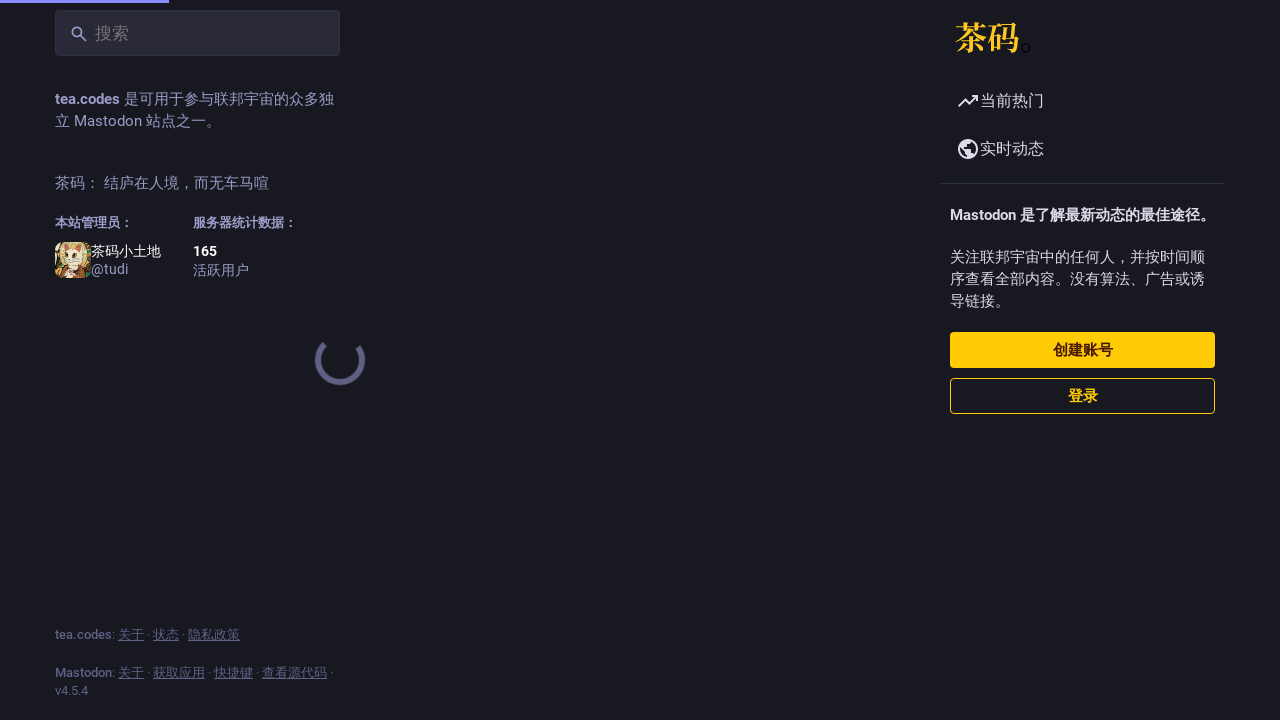

--- FILE ---
content_type: text/css; charset=utf-8
request_url: https://tea.codes/css/custom-0134a608.css
body_size: 1525
content:
:root {
--brand-color: #FFCB05;
--brand-foreground-color:#461901;
}

.navigation-panel__logo .logo {
  display: none;
}

.theme-default .navigation-panel__logo .column-link--logo {
color:#fff;
}
.navigation-panel__logo .column-link--logo {

margin-left: 10px;
  margin-top: 10px;
  display: inline-block;
  width: 160px;          /* 按实际需要改尺寸 */
  height: 40px;
  background-repeat: no-repeat;
  background-position: left center;
  background-size: contain;
  background-image: url("data:image/svg+xml;utf8,<svg xmlns='http://www.w3.org/2000/svg' viewBox='0 0 268 113'><g transform='matrix(7.67528,0,0,7.67528,-2070.18,-1654.67)'><g transform='matrix(12,0,0,12,269.894,226.554)'><path d='M0.535,-0.587C0.596,-0.436 0.725,-0.331 0.889,-0.269C0.896,-0.314 0.928,-0.366 0.979,-0.382L0.979,-0.397C0.825,-0.425 0.641,-0.486 0.551,-0.598C0.584,-0.601 0.596,-0.608 0.599,-0.621L0.421,-0.664C0.381,-0.527 0.203,-0.341 0.02,-0.248L0.025,-0.237C0.242,-0.3 0.443,-0.442 0.535,-0.587ZM0.608,-0.205L0.6,-0.197C0.666,-0.142 0.746,-0.055 0.78,0.023C0.903,0.087 0.965,-0.156 0.608,-0.205ZM0.415,-0.158L0.28,-0.227C0.247,-0.141 0.171,-0.028 0.082,0.041L0.09,0.053C0.212,0.01 0.316,-0.069 0.377,-0.145C0.401,-0.141 0.41,-0.147 0.415,-0.158ZM0.272,-0.719L0.042,-0.719L0.049,-0.69L0.272,-0.69L0.272,-0.58L0.291,-0.58C0.342,-0.58 0.387,-0.597 0.387,-0.606L0.387,-0.69L0.609,-0.69L0.609,-0.586L0.628,-0.586C0.683,-0.586 0.726,-0.601 0.726,-0.611L0.726,-0.69L0.937,-0.69C0.951,-0.69 0.962,-0.695 0.964,-0.706C0.926,-0.744 0.856,-0.8 0.856,-0.8L0.797,-0.719L0.726,-0.719L0.726,-0.805C0.752,-0.809 0.76,-0.819 0.761,-0.832L0.609,-0.845L0.609,-0.719L0.387,-0.719L0.387,-0.805C0.413,-0.809 0.42,-0.819 0.422,-0.832L0.272,-0.845L0.272,-0.719ZM0.674,-0.367L0.615,-0.292L0.565,-0.292L0.565,-0.385C0.586,-0.388 0.594,-0.395 0.596,-0.409L0.448,-0.422L0.448,-0.292L0.208,-0.292L0.216,-0.263L0.448,-0.263L0.448,-0.047C0.448,-0.036 0.443,-0.031 0.428,-0.031C0.409,-0.031 0.316,-0.038 0.316,-0.038L0.316,-0.024C0.363,-0.017 0.382,-0.004 0.396,0.012C0.41,0.029 0.415,0.055 0.417,0.09C0.547,0.079 0.565,0.037 0.565,-0.043L0.565,-0.263L0.752,-0.263C0.766,-0.263 0.776,-0.268 0.779,-0.279C0.739,-0.316 0.674,-0.367 0.674,-0.367Z' style='fill:rgb(255,200,31);fill-rule:nonzero;'/></g><g transform='matrix(12,0,0,12,281.894,226.554)'><path d='M0.719,-0.28L0.667,-0.204L0.412,-0.204L0.42,-0.175L0.787,-0.175C0.801,-0.175 0.81,-0.18 0.813,-0.191C0.779,-0.227 0.719,-0.28 0.719,-0.28ZM0.643,-0.673L0.503,-0.7C0.501,-0.628 0.484,-0.463 0.469,-0.371C0.456,-0.364 0.444,-0.356 0.435,-0.349L0.538,-0.287L0.578,-0.336L0.839,-0.336C0.83,-0.161 0.814,-0.054 0.789,-0.033C0.78,-0.026 0.772,-0.023 0.755,-0.023C0.734,-0.023 0.663,-0.028 0.619,-0.031L0.618,-0.017C0.66,-0.01 0.698,0.004 0.715,0.02C0.733,0.035 0.737,0.061 0.736,0.09C0.794,0.09 0.832,0.079 0.862,0.054C0.91,0.014 0.933,-0.101 0.942,-0.319C0.963,-0.322 0.976,-0.328 0.983,-0.336L0.884,-0.419L0.829,-0.364L0.823,-0.364C0.838,-0.481 0.852,-0.65 0.858,-0.742C0.878,-0.745 0.893,-0.752 0.9,-0.76L0.791,-0.843L0.747,-0.789L0.429,-0.789L0.438,-0.76L0.755,-0.76C0.748,-0.652 0.735,-0.492 0.718,-0.364L0.574,-0.364C0.587,-0.447 0.6,-0.575 0.606,-0.649C0.631,-0.649 0.64,-0.661 0.643,-0.673ZM0.214,-0.092L0.214,-0.416L0.301,-0.416L0.301,-0.092L0.214,-0.092ZM0.352,-0.821L0.293,-0.747L0.031,-0.747L0.039,-0.718L0.163,-0.718C0.14,-0.543 0.094,-0.345 0.023,-0.205L0.037,-0.196C0.065,-0.228 0.091,-0.261 0.115,-0.297L0.115,0.046L0.133,0.046C0.183,0.046 0.214,0.022 0.214,0.015L0.214,-0.063L0.301,-0.063L0.301,-0.002L0.318,-0.002C0.352,-0.002 0.402,-0.022 0.403,-0.029L0.403,-0.401C0.421,-0.405 0.435,-0.412 0.441,-0.42L0.34,-0.498L0.291,-0.445L0.227,-0.445L0.202,-0.455C0.238,-0.536 0.264,-0.624 0.281,-0.718L0.431,-0.718C0.445,-0.718 0.455,-0.723 0.458,-0.734C0.418,-0.77 0.352,-0.821 0.352,-0.821Z' style='fill:rgb(255,200,31);fill-rule:nonzero;'/></g><g transform='matrix(12,0,0,12,293.894,226.554)'><path d='M0.041,-0.059C0.041,0.019 0.105,0.083 0.183,0.083C0.261,0.083 0.324,0.019 0.324,-0.059C0.324,-0.137 0.261,-0.2 0.183,-0.2C0.105,-0.2 0.041,-0.137 0.041,-0.059ZM0.077,-0.059C0.077,-0.117 0.124,-0.164 0.183,-0.164C0.241,-0.164 0.288,-0.117 0.288,-0.059C0.288,-0.001 0.241,0.047 0.183,0.047C0.124,0.047 0.077,-0.001 0.077,-0.059Z' style='fill:currentColor;fill-rule:nonzero;'/></g></g></svg>");
}



/* 按钮背景色 */
.button {
font-weight:600;
background-color: #FFCB05;
color: #461901
}
.button:focus, .button:hover {
background-color: #ffdf20;
}
.button:active{
background-color: #efb100;
}

.theme-mastodon-light{
}
.theme-default .compose-form__actions .icon-button.active {
background-color: #FFCB05;
color: var(--background-color);
}
.theme-default .column-link.active {
color: #FFCB05;
}
.theme-default .admin-wrapper .sidebar ul .simple-navigation-active-leaf a {
color: #FFCB05;
}
.theme-default .simple_form .btn,
.theme-default .admin-wrapper .content__heading__tabs a.selected {
background-color: #FFCB05;
color: #461901
}
.theme-default .notification__filter-bar button.active::before,
.theme-default .notification__filter-bar a.active::before,
.theme-default .account__section-headline button.active::before,
.theme-default .account__section-headline a.active::before {

background-color: #FFCB05;
}
.theme-default .icon-with-badge__badge {
background-color: #FFCB05;
color: var(--background-color);
}
.theme-default .icon-with-badge__badge {
background:#fb2c36;
color:#fff;
}
.theme-default .button.button-tertiary {
color: var(--brand-color);
border-color: var(--brand-color);
}

.theme-default button.button-tertiary:active,
.theme-default .button.button-tertiary:focus,
.theme-default .button.button-tertiary:hover {
color:var(--brand-foreground-color);
background-color: var(--brand-color);
border-color: var(--brand-color);
}



--- FILE ---
content_type: text/javascript
request_url: https://tea.codes/packs/streaming-B6z2CW0Z.js
body_size: 2329
content:
import{g as $}from"./load_locale-Fyp848fa.js";import"./client-By3tlFYA.js";import{y as _,g as G,D as N}from"./index-TEHZzOO_.js";import{b9 as x,ba as R,bb as W,bc as j,bd as B,be as M,bf as P,bg as J,bh as D,bi as L,bj as A,bk as q,bl as I,bm as F,bn as H,bo as z,G as K,bp as Q,bq as U}from"./useSelectableClick-DmQ3tBVr.js";var d={},g={},w;function V(){if(w)return g;w=1,Object.defineProperty(g,"__esModule",{value:!0}),g.createBackoff=s;var t={exponential:function(a,l){return Math.floor(Math.random()*Math.pow(2,a)*l)},fibonacci:function(a,l){var e=1;if(a>e)for(var n=1,e=2,r=2;r<a;r++){var c=n+e;n=e,e=c}return Math.floor(Math.random()*e*l)}};function s(o,a){return new i(t[o],a)}function i(o,a){this.func=o,this.attempts=0,this.delay=typeof a.initialDelay<"u"?a.initialDelay:100}return i.prototype.backoff=function(){setTimeout(this.onReady,this.func(++this.attempts,this.delay))},g}const Y={},X=Object.freeze(Object.defineProperty({__proto__:null,default:Y},Symbol.toStringTag,{value:"Module"})),Z=_(X);var C;function ee(){if(C)return d;C=1,Object.defineProperty(d,"__esModule",{value:!0});var t=function(){function l(e,n){for(var r=0;r<n.length;r++){var c=n[r];c.enumerable=c.enumerable||!1,c.configurable=!0,"value"in c&&(c.writable=!0),Object.defineProperty(e,c.key,c)}}return function(e,n,r){return n&&l(e.prototype,n),r&&l(e,r),e}}();function s(l,e){if(!(l instanceof e))throw new TypeError("Cannot call a class as a function")}var i=V().createBackoff,o=typeof WebSocket<"u"?WebSocket:Z,a=function(){function l(e,n){var r=arguments.length>2&&arguments[2]!==void 0?arguments[2]:{};s(this,l),this.url=e,this.protocols=n,this.reconnectEnabled=!0,this.listeners={},this.backoff=i(r.backoff||"exponential",r),this.backoff.onReady=this.onBackoffReady.bind(this),(typeof r.connect>"u"||r.connect)&&this.open()}return t(l,[{key:"open",value:function(){var n=arguments.length>0&&arguments[0]!==void 0?arguments[0]:!1;this.isReconnect=n;var r=this.ws&&this.ws.binaryType;this.ws=new o(this.url,this.protocols),this.ws.onclose=this.onCloseCallback.bind(this),this.ws.onerror=this.onErrorCallback.bind(this),this.ws.onmessage=this.onMessageCallback.bind(this),this.ws.onopen=this.onOpenCallback.bind(this),r&&(this.ws.binaryType=r)}},{key:"onBackoffReady",value:function(n,r){this.open(!0)}},{key:"onCloseCallback",value:function(n){!this.isReconnect&&this.listeners.onclose&&this.listeners.onclose.apply(null,arguments),this.reconnectEnabled&&n.code<3e3&&this.backoff.backoff()}},{key:"onErrorCallback",value:function(){this.listeners.onerror&&this.listeners.onerror.apply(null,arguments)}},{key:"onMessageCallback",value:function(){this.listeners.onmessage&&this.listeners.onmessage.apply(null,arguments)}},{key:"onOpenCallback",value:function(){this.listeners.onopen&&this.listeners.onopen.apply(null,arguments),this.isReconnect&&this.listeners.onreconnect&&this.listeners.onreconnect.apply(null,arguments),this.isReconnect=!1}},{key:"close",value:function(n,r){typeof n>"u"&&(n=1e3),this.reconnectEnabled=!1,this.ws.close(n,r)}},{key:"send",value:function(n){this.ws.send(n)}},{key:"bufferedAmount",get:function(){return this.ws.bufferedAmount}},{key:"readyState",get:function(){return this.ws.readyState}},{key:"binaryType",get:function(){return this.ws.binaryType},set:function(n){this.ws.binaryType=n}},{key:"extensions",get:function(){return this.ws.extensions},set:function(n){this.ws.extensions=n}},{key:"protocol",get:function(){return this.ws.protocol},set:function(n){this.ws.protocol=n}},{key:"onclose",set:function(n){this.listeners.onclose=n},get:function(){return this.listeners.onclose}},{key:"onerror",set:function(n){this.listeners.onerror=n},get:function(){return this.listeners.onerror}},{key:"onmessage",set:function(n){this.listeners.onmessage=n},get:function(){return this.listeners.onmessage}},{key:"onopen",set:function(n){this.listeners.onopen=n},get:function(){return this.listeners.onopen}},{key:"onreconnect",set:function(n){this.listeners.onreconnect=n},get:function(){return this.listeners.onreconnect}}]),l}();return a.CONNECTING=o.CONNECTING,a.OPEN=o.OPEN,a.CLOSING=o.CLOSING,a.CLOSED=o.CLOSED,d.default=a,d}var te=ee();const k=G(te);let h;const p=[],b={},ne=t=>{p.push(t)},se=t=>{const s=p.indexOf(t);s!==-1&&p.splice(s,1)},E=({channelName:t,params:s,onConnect:i})=>{const o=v(t,s);b[o]=b[o]||0,b[o]===0&&h.send(JSON.stringify({type:"subscribe",stream:t,...s})),b[o]+=1,i()},T=({channelName:t,params:s,onDisconnect:i})=>{const o=v(t,s);b[o]=b[o]||1,b[o]===1&&h.readyState===k.OPEN&&h.send(JSON.stringify({type:"unsubscribe",stream:t,...s})),b[o]-=1,i()},oe={connected(){p.forEach(t=>E(t))},received(t){const{stream:s}=t;p.filter(({channelName:i,params:o})=>{const a=s[0];if(s.length===1)return i===a;const l=s[1];return["hashtag","hashtag:local"].includes(i)?i===a&&o.tag===l:i==="list"?i===a&&o.list===l:!1}).forEach(i=>{i.onReceive(t)})},disconnected(){p.forEach(t=>T(t))},reconnected(){}},v=(t,s)=>Object.keys(s).length===0?t:"".concat(t,"&").concat(Object.keys(s).map(i=>"".concat(i,"=").concat(s[i])).join("&")),ie=(t,s,i)=>(o,a)=>{const l=a().getIn(["meta","streaming_api_base_url"]),e=N(),{onConnect:n,onReceive:r,onDisconnect:c}=i(o,a);if(!e)throw new Error("Trying to connect to the streaming server but no access token is available.");if(!l.startsWith("ws")){const u=S(l,e,v(t,s),{connected(){n()},received(y){r(y)},disconnected(){c()},reconnected(){n()}});return()=>{u.close()}}const f={channelName:t,params:s,onConnect:n,onReceive:r,onDisconnect:c};return ne(f),h?h.readyState===k.OPEN&&E(f):h=S(l,e,"",oe),()=>{se(f),T(f)}},re=["update","delete","notification","conversation","filters_changed","announcement","announcement.delete","announcement.reaction"],ae=(t,s)=>{s({event:t.type,payload:t.data})},S=(t,s,i,{connected:o,received:a,disconnected:l,reconnected:e})=>{const n=i.split("&");if(i=n.shift(),t.startsWith("ws")){const c=new k("".concat(t,"/api/v1/streaming/?").concat(n.join("&")),s);return c.onopen=o,c.onmessage=f=>a(JSON.parse(f.data)),c.onclose=l,c.onreconnect=e,c}i=i.replace(/:/g,"/"),i.endsWith(":media")&&(i=i.replace("/media",""),n.push("only_media=true")),n.push("access_token=".concat(s));const r=new EventSource("".concat(t,"/api/v1/streaming/").concat(i,"?").concat(n.join("&")));return r.onopen=()=>{o()},re.forEach(c=>{r.addEventListener(c,f=>ae(f,a))}),r.onerror=l,r},O=t=>Math.floor(Math.random()*Math.floor(t)),m=(t,s,i={},o={})=>{const{messages:a}=$(),l=s.startsWith("public")||s.startsWith("hashtag");return ie(s,i,(e,n)=>{const r=n().getIn(["meta","locale"]);let c;const f=async u=>{await u(e,n),c=setTimeout(()=>f(u),2e4+O(2e4))};return{onConnect(){e(q(t)),c&&(clearTimeout(c),c=null),o.fillGaps&&e(o.fillGaps())},onDisconnect(){e(A({timeline:t})),o.fallback&&(c=setTimeout(()=>f(o.fallback),O(4e4)))},onReceive(u){switch(u.event){case"update":e(L(t,JSON.parse(u.payload),{accept:o.accept,bogusQuotePolicy:l}));break;case"status.update":e(D(JSON.parse(u.payload),{bogusQuotePolicy:l}));break;case"delete":e(J(u.payload));break;case"notification":{const y=JSON.parse(u.payload);e(M(y,a,r)),e(P(y));break}case"notifications_merged":{e(B());break}case"conversation":e(j(JSON.parse(u.payload)));break;case"announcement":e(W(JSON.parse(u.payload)));break;case"announcement.reaction":e(R(JSON.parse(u.payload)));break;case"announcement.delete":e(x(u.payload));break}}}})};async function ce(t){await t(K({maxId:void 0}));try{await t(Q())}catch(s){}await t(U())}const he=()=>m("home","user",{},{fallback:ce,fillGaps:I}),pe=({onlyMedia:t}={})=>m("community".concat(t?":media":""),"public:local".concat(t?":media":""),{},{fillGaps:()=>F({onlyMedia:t})}),me=({onlyMedia:t,onlyRemote:s}={})=>m("public".concat(s?":remote":"").concat(t?":media":""),"public".concat(s?":remote":"").concat(t?":media":""),{},{fillGaps:()=>H({onlyMedia:t,onlyRemote:s})}),ye=(t,s,i,o)=>m("hashtag:".concat(t).concat(i?":local":""),"hashtag".concat(i?":local":""),{tag:s},{accept:o}),de=()=>m("direct","direct"),ge=t=>m("list:".concat(t),"list",{list:t},{fillGaps:()=>z(t)});export{me as a,pe as b,he as c,ye as d,de as e,ge as f};
//# sourceMappingURL=streaming-B6z2CW0Z.js.map
